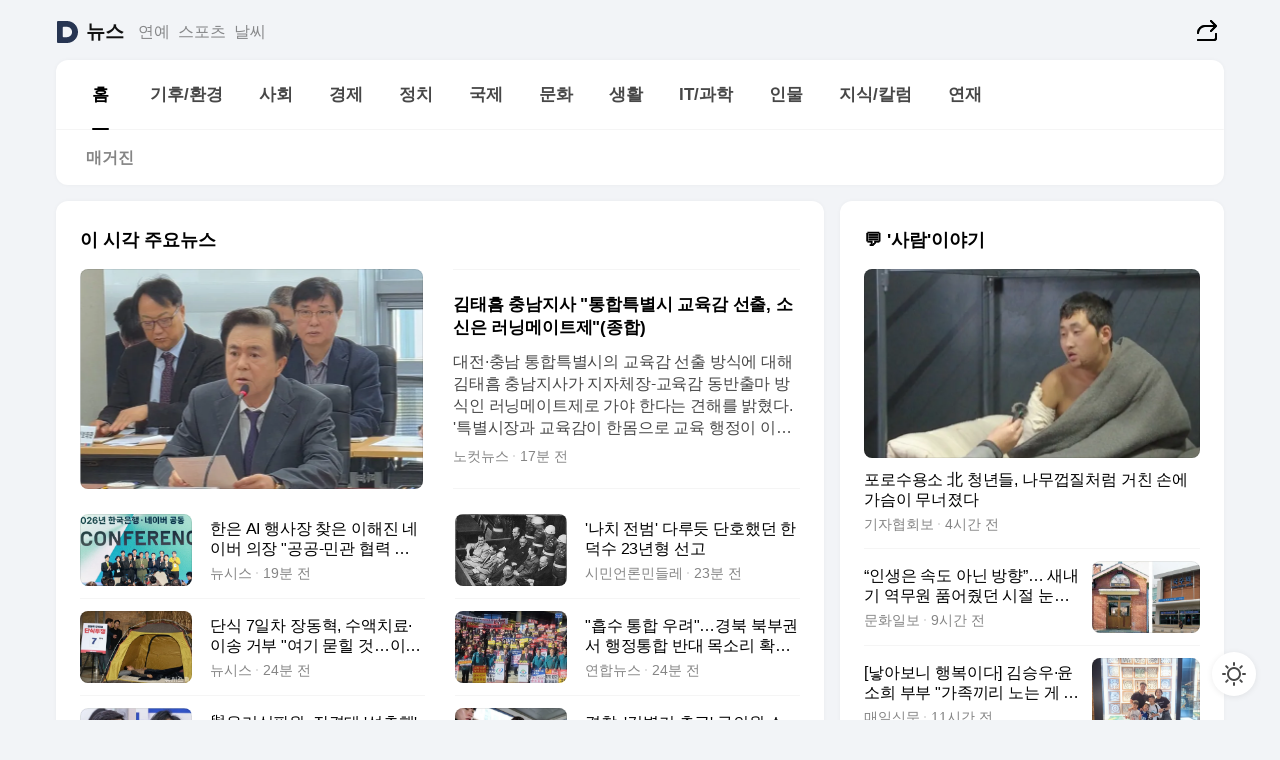

--- FILE ---
content_type: text/javascript
request_url: https://t1.daumcdn.net/top/tiller-pc/modoo-web/production/20251217111702/_app/immutable/nodes/1.BY9SE6RA.js
body_size: 2793
content:
import{s as lt,e as r,b as v,t as W,H as st,h as dt,d as a,f as K,i as e,j as B,k as u,l as O,m as pt,n,o as t,p as ot,q as it,r as ct}from"../chunks/scheduler.DX5Ay67z.js";import{S as ht,i as Ct}from"../chunks/index.roiyA0UH.js";import{p as gt}from"../chunks/stores.u63_VJ9J.js";function mt(i){let _,g,p,c,h,M=`/* beautify ignore:start */
		/* reset */
		body,
		div,
		dl,
		dt,
		dd,
		ul,
		ol,
		li,
		h1,
		h2,
		h3,
		h4,
		h5,
		h6,
		pre,
		code,
		form,
		fieldset,
		legend,
		textarea,
		p,
		blockquote,
		th,
		td,
		input,
		select,
		textarea,
		button {
			margin: 0;
			padding: 0;
		}
		button {
			border: 0 none;
			background-color: transparent;
			font-size: 100%;
			vertical-align: middle;
			cursor: pointer;
		}
		body {
			background: #fff;
			-webkit-text-size-adjust: none;
		}
		body,
		th,
		td,
		input,
		select,
		textarea,
		button {
			font-size: 15px;
			line-height: 1.5;
			font-family: HelveticaNeue-Light, AppleSDGothicNeo-Light, 'Malgun Gothic', '맑은 고딕', sans-serif;
			color: #222;
		}
		a {
			color: #333;
			text-decoration: none;
		}
		a:active,
		a:hover {
			text-decoration: none;
		}

		/* global */
		.screen_out {
			overflow: hidden;
			position: absolute;
			width: 0;
			height: 0;
			line-height: 0;
			text-indent: -9999px;
		}

		/* error 공통 */
		html,
		body {
			height: 100%;
		}
		#kakaoWrap {
			position: relative;
			height: 100%;
		}
		#kakaoContent {
			display: -webkit-box;
			display: -webkit-flex;
			display: flex;
			-webkit-align-items: center;
			align-items: center;
			width: 100%;
			height: 100%;
		}
		.wrap_error {
			overflow: hidden;
			width: 100%;
			padding: 52px 0 52px 0;
			font-family: 'Helvetica Neue', 'Apple SD Gothic Neo', 'Malgun Gothic', '맑은 고딕', sans-serif;
			text-align: center;
		}
		.wrap_error .tit_error {
			display: block;
			font-weight: bold;
			font-size: 27px;
			color: #101010;
			line-height: 35px;
			letter-spacing: -0.035em;
		}
		.wrap_error .desc_error {
			padding-top: 16px;
			font-size: 15px;
			color: #888;
			line-height: 21px;
			letter-spacing: -0.02em;
		}
		.wrap_error .img_error,
		.wrap_error .img_error2 {
			display: block;
			width: 200px;
			height: 170px;
			margin: 17px auto 0;
		}
		.wrap_error .img_error {
			background: url(//t1.daumcdn.net/daumtop_deco/images/mtop/2022/m640/img_error.png) no-repeat;
			background-size: 200px 170px;
		}
		.wrap_error .img_error2 {
			background: url(//t1.daumcdn.net/daumtop_deco/images/mtop/2022/m640/img_error2.png) no-repeat;
			background-size: 200px 170px;
		}
		.wrap_error .group_btn {
			overflow: hidden;
			display: flex;
			justify-content: center;
			max-width: 330px;
			margin: 0 auto;
			padding: 24px 15px 0;
		} /* 2023-05-03 수정 */
		.wrap_error .btn_g {
			flex: 1 1;
			padding: 0 5px;
		} /* 2023-05-03 수정 */
		.wrap_error .btn_g .inner_g {
			display: block;
			height: 50px;
			border-radius: 12px;
			font-size: 16px;
			line-height: 50px;
			color: #333;
			background-color: #f2f3f5;
			-webkit-box-sizing: border-box;
			-moz-box-sizing: border-box;
			box-sizing: border-box;
		}
		.wrap_error .btn_g.btn_type2 .inner_g {
			color: #fff;
			background: #5f94ff;
		}
		.wrap_error .btn_g:only-child {
			width: 180px;
			flex: none;
			margin-right: -1px;
		} /* 2023-05-03 추가 */
		.wrap_error .info_error {
			padding-top: 18px;
			font-size: 14px;
			line-height: 19px;
			color: #888;
		}
		.wrap_error .link_g {
			color: #4985ff;
		}
		/* 2023-05-03 landscape 조건 수정 */
		@media screen and (orientation: landscape) and (max-height: 400px) {
			.wrap_error [class*='img_error'] {
				display: none;
			}
			.wrap_error .group_btn {
				padding-top: 30px;
			}
			/* 2023-05-03 삭제 .wrap_error .btn_g{max-width:155px} */
		}
		/* //2023-05-03 landscape 조건 수정 */
		/* darkmode */
		@media (prefers-color-scheme: dark) {
			body {
				background: #121212;
			}
			.wrap_error .tit_error {
				color: #e7e7e7;
			}
			.wrap_error .btn_g .inner_g {
				color: #cfcfcf;
				background: #2d2d2d;
			}
			.wrap_error .btn_g.btn_type2 .inner_g {
				color: #fff;
				background: #5f94ff;
			}
			.wrap_error .link_g {
				color: #78a5ff;
			}
		}
		/* beautify ignore:end */`,k,l,f,R='<h1 class="screen_out">Daum</h1>',L,A,o,D,Y=i[0].title+"",I,j,y,T,ut=i[0].description+"",q,S,G,m,b,E,J=i[0].button1.title+"",P,V,x,z,Q=i[0].button2.title+"",F,$,w,U='<a href="https://cs.daum.net/" class="link_g">고객센터</a>에 물어볼까요?';return document.title=_="Daum | "+i[0].headTitle,{c(){g=r("meta"),p=r("meta"),c=r("link"),h=r("style"),h.textContent=M,k=v(),l=r("div"),f=r("div"),f.innerHTML=R,L=v(),A=r("main"),o=r("div"),D=r("strong"),I=W(Y),j=v(),y=r("p"),T=new st(!1),q=v(),S=r("span"),G=v(),m=r("div"),b=r("a"),E=r("span"),P=W(J),V=v(),x=r("a"),z=r("span"),F=W(Q),$=v(),w=r("p"),w.innerHTML=U,this.h()},l(C){const s=dt("svelte-6tkhxa",document.head);g=a(s,"META",{name:!0,content:!0}),p=a(s,"META",{name:!0,content:!0}),c=a(s,"LINK",{rel:!0,href:!0}),h=a(s,"STYLE",{"data-svelte-h":!0}),K(h)!=="svelte-tgsr2o"&&(h.textContent=M),s.forEach(e),k=B(C),l=a(C,"DIV",{id:!0,class:!0});var H=u(l);f=a(H,"DIV",{id:!0,"data-svelte-h":!0}),K(f)!=="svelte-nmkuzq"&&(f.innerHTML=R),L=B(H),A=a(H,"MAIN",{id:!0});var X=u(A);o=a(X,"DIV",{class:!0});var d=u(o);D=a(d,"STRONG",{class:!0});var Z=u(D);I=O(Z,Y),Z.forEach(e),j=B(d),y=a(d,"P",{class:!0});var tt=u(y);T=pt(tt,!1),tt.forEach(e),q=B(d),S=a(d,"SPAN",{class:!0}),u(S).forEach(e),G=B(d),m=a(d,"DIV",{class:!0});var N=u(m);b=a(N,"A",{href:!0,class:!0});var nt=u(b);E=a(nt,"SPAN",{class:!0});var et=u(E);P=O(et,J),et.forEach(e),nt.forEach(e),V=B(N),x=a(N,"A",{href:!0,class:!0});var rt=u(x);z=a(rt,"SPAN",{class:!0});var at=u(z);F=O(at,Q),at.forEach(e),rt.forEach(e),N.forEach(e),$=B(d),w=a(d,"P",{class:!0,"data-svelte-h":!0}),K(w)!=="svelte-1wqt03v"&&(w.innerHTML=U),d.forEach(e),X.forEach(e),H.forEach(e),this.h()},h(){n(g,"name","viewport"),n(g,"content","user-scalable=no,initial-scale=1,maximum-scale=1,minimum-scale=1,width=device-width,target-densityDpi=medium-dpi"),n(p,"name","format-detection"),n(p,"content","telephone=no"),n(c,"rel","apple-touch-icon-precomposed"),n(c,"href","//t1.daumcdn.net/top/favicon/20241223/daum114x114.png"),n(f,"id","kakaoHead"),n(D,"class","tit_error"),T.a=null,n(y,"class","desc_error"),n(S,"class",i[0].imageClass),n(E,"class","inner_g"),n(b,"href",i[0].button1.href),n(b,"class","btn_g"),n(z,"class","inner_g"),n(x,"href",i[0].button2.href),n(x,"class","btn_g btn_type2"),n(m,"class","group_btn"),n(w,"class","info_error"),n(o,"class","wrap_error"),n(A,"id","kakaoContent"),n(l,"id","kakaoWrap"),n(l,"class","error")},m(C,s){t(document.head,g),t(document.head,p),t(document.head,c),t(document.head,h),ot(C,k,s),ot(C,l,s),t(l,f),t(l,L),t(l,A),t(A,o),t(o,D),t(D,I),t(o,j),t(o,y),T.m(ut,y),t(o,q),t(o,S),t(o,G),t(o,m),t(m,b),t(b,E),t(E,P),t(m,V),t(m,x),t(x,z),t(z,F),t(o,$),t(o,w)},p(C,[s]){s&1&&_!==(_="Daum | "+C[0].headTitle)&&(document.title=_)},i:it,o:it,d(C){C&&(e(k),e(l)),e(g),e(p),e(c),e(h)}}}function _t(i,_,g){let p;ct(i,gt,k=>g(1,p=k));const c={404:{headTitle:"페이지를 찾을 수 없습니다",title:"페이지가 없어요",description:"주소가 잘못되었거나 바뀐 것 같습니다.<br/>다시 확인해주시겠어요?",imageClass:"img_error2",button1:{title:"뒤로 가기",href:"javascript:window.history.back();"},button2:{title:"다음 첫화면 가기",href:"https://www.daum.net"}},500:{headTitle:"일시적인 오류",title:"뭔가 잘못됐어요",description:"접속이 일시적으로 원활하지 않습니다.<br/>다시 시도해보시겠어요?",imageClass:"img_error",button1:{title:"다시 시도",href:"javascript:window.location.reload();"},button2:{title:"다음 첫화면 가기",href:"https://www.daum.net"}}},h=p.status;return[c[h]||c[500]]}class wt extends ht{constructor(_){super(),Ct(this,_,_t,mt,lt,{})}}export{wt as component};
